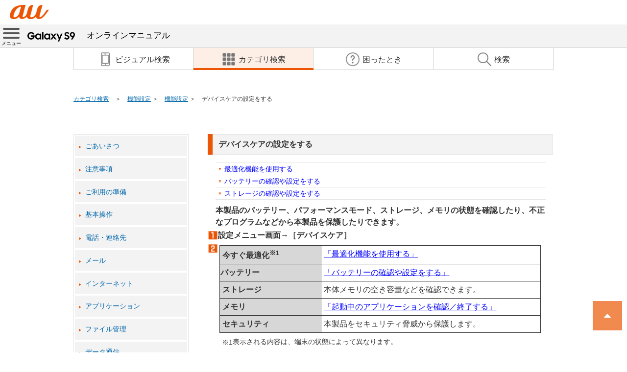

--- FILE ---
content_type: text/html
request_url: https://www.au.com/online-manual/scv38/scv38_02/m_10_00_10.html
body_size: 4239
content:
<!DOCTYPE html>
<html lang="ja">
<head>
	<meta http-equiv="Content-Type" content="text/html; charset=UTF-8" />
	<meta name="viewport" content="width=device-width, initial-scale=1.0" />
	<meta name="format-detection" content="telephone=no" />
	<meta name="keywords" content="Galaxy S9,ギャラクシー エスナイン,SCV38,SAMSUNG,サムスン,取扱説明書,オンラインマニュアル,使い方,操作 設定方法,スマートフォン,スマホ,au,KDDI" />
	<meta name="description" content="auのスマートフォン「Galaxy S9（ギャラクシー　エスナイン）SCV38」Android9版のオンラインマニュアル（取扱説明書、操作 設定方法）です。" />
	<title>デバイスケアの設定をする | Galaxy S9 SCV38 | オンラインマニュアル（取扱説明書） | au</title>
	<meta http-equiv="Pragma" content="no-cache" />
	<meta http-equiv="Cache-Control" content="no-cache" />
	<meta http-equiv="Expires" content="0" />
	<!--[if lt IE 9]>
	<script src="./js/html5shiv.js"></script>
	<script src="./js/css3-mediaqueries.js"></script>
	<![endif]-->
	<!-- unique -->
	<link rel="stylesheet" type="text/css" href="./css/popup.css" />
	<link rel="stylesheet" type="text/css" href="./css/popup_w_short.css" media="screen and (max-width:767px)" />
	<!-- /unique -->
	<link rel="stylesheet" type="text/css" href="./css/style.css" />
	<link rel="stylesheet" type="text/css" href="./css/main.css" />
	<script src="js/jquery-2.2.3.min.js"></script>
	<!--DTM code-->
	<script src="//assets.adobedtm.com/d428a01711e18e05d6f7753f06b1071b5722fb3e/satelliteLib-3c23715bd5103d1bfbf2ed3dfdc9e0f1350aa51e.js"></script>
	<!--/DTM code-->
</head>
<body>
	<!--SC vars-->
	<script type="text/javascript">
		var _sc = _sc || {};
	</script>
	<!--/SC vars-->
	<header>
		<div class="logo-area">
			<a class="headerSmp-logo" href="https://www.au.com/" target="_blank">
				<img src="./images/common/header/header_au_logo.png" alt="au" /></a>
		</div>
		<nav id="local-nav" class="local-nav-style1">
			<div class="menu"><a class="menu-trigger" href="#"><span></span><span></span><span></span><span class="menu_label">メニュー</span></a></div>
			<div class="title"><a href="./index.html">
				<img class="img-responsive title-logo" src="./images/common/logo.png" alt="Galaxy S9" />オンラインマニュアル</a></div>
			<div class="top-menu-bg"></div>
			<div class="top-menu">
				<div class="top-menu-inner">
					<div class="close"><a href="#"><span></span><span></span><span class="close-label">閉じる</span></a></div>
					<div class="title">
						<img class="img-responsive" src="./images/common/logo.png" alt="Galaxy S9" />オンラインマニュアル</div>
					<div class="label"></div>
					<div class="first-menu">
						<div class="top"><a href="../index.html">TOPへ戻る</a></div>
						<div class="nav">
							<div class="link-visual"><a href="./index.html"><span>ビジュアル検索</span></a></div>
							<div class="link-category"><a href="./category_search.html"><span>カテゴリ検索</span></a></div>
						</div>
						<div class="nav">
							<div class="link-qanda"><a href="./q_and_a.html"><span>困ったとき</span></a></div>
							<div class="link-search"><a href="./manual_search.html"><span>検索</span></a></div>
						</div>
						<div class="label"></div>
						<div class="tutorial"><a href="./tutorial.html">オンラインマニュアルの使いかた</a></div>
						<div class="glossary"><a href="./glossary.html">スマホ用語集</a></div>
						<div class="page-access"><a href="./page_access.html">よく見られるページ</a></div>
						<div class="label"></div>
						<div class="contents"><a href="#">目次</a></div>
					</div>
					<div class="top-menu-contents">
						<div class="back-first"><a href="#">目次</a></div>
						<div class="list">
  <div>
    <a href="./category_00.html">ごあいさつ</a>
  </div>
  <div>
    <a href="./category_01.html">注意事項</a>
  </div>
  <div>
    <a href="./category_02.html">ご利用の準備</a>
  </div>
  <div>
    <a href="./category_03.html">基本操作</a>
  </div>
  <div>
    <a href="./category_04.html">電話・連絡先</a>
  </div>
  <div>
    <a href="./category_05.html">メール</a>
  </div>
  <div>
    <a href="./category_06.html">インターネット</a>
  </div>
  <div>
    <a href="./category_07.html">アプリケーション</a>
  </div>
  <div>
    <a href="./category_08.html">ファイル管理</a>
  </div>
  <div>
    <a href="./category_09.html">データ通信</a>
  </div>
  <div>
    <a href="./category_10.html">機能設定</a>
  </div>
  <div>
    <a href="./category_11.html">auのネットワークサービス</a>
  </div>
  <div>
    <a href="./category_12.html">海外利用</a>
  </div>
  <div>
    <a href="./category_13.html">付録</a>
  </div>
						</div>
					</div>
				</div>
			</div>
		</nav>
		<ul class="navi">
			<li class="link-visual"><a href="index.html"><span>ビジュアル検索</span></a></li>
			<li class="link-category active"><a href="category_search.html"><span>カテゴリ検索</span></a></li>
			<li class="link-qanda"><a href="q_and_a.html"><span>困ったとき</span></a></li>
			<li class="link-search"><a href="manual_search.html"><span>検索</span></a></li>
		</ul>
		<div id="breadListWrap">
			<nav class="breadList">
				<ul>
					<li class="category"><a href="category_search.html">カテゴリ検索</a></li>
					  <li class="cur">
    <a href="./category_10.html">機能設定</a>
  </li>
  <li class="cur">
    <a href="./contents_10_00.html">機能設定</a>
  </li>
  <li class="cur">
    <span>デバイスケアの設定をする</span>
  </li>
				</ul>
			</nav>
		</div>
	</header>
	<main id="main-cont">
		<div class="main-inner">
			<div class="main-menu">
				<div class="main-menu-inner">
  <div>
    <a href="./category_00.html">ごあいさつ</a>
  </div>
  <div>
    <a href="./category_01.html">注意事項</a>
  </div>
  <div>
    <a href="./category_02.html">ご利用の準備</a>
  </div>
  <div>
    <a href="./category_03.html">基本操作</a>
  </div>
  <div>
    <a href="./category_04.html">電話・連絡先</a>
  </div>
  <div>
    <a href="./category_05.html">メール</a>
  </div>
  <div>
    <a href="./category_06.html">インターネット</a>
  </div>
  <div>
    <a href="./category_07.html">アプリケーション</a>
  </div>
  <div>
    <a href="./category_08.html">ファイル管理</a>
  </div>
  <div>
    <a href="./category_09.html">データ通信</a>
  </div>
  <div>
    <a href="./category_10.html">機能設定</a>
  </div>
  <div>
    <a href="./category_11.html">auのネットワークサービス</a>
  </div>
  <div>
    <a href="./category_12.html">海外利用</a>
  </div>
  <div>
    <a href="./category_13.html">付録</a>
  </div>
				</div>
			</div>
			<div class="main-manual">
  <p class="KDDI_00anchortable" />
  <table class="KDDI_01_H3" cellspacing="0">
    <tbody>
      <tr>
        <td style="width:100%;">
          <p class="KDDI_01H3">
            <a id="l_1763">
            </a>デバイスケアの設定をする</p>
        </td>
      </tr>
    </tbody>
  </table>
  <div class="m_title_link">
    <div>
      <a href="#l_1567">最適化機能を使用する</a>
    </div>
    <div>
      <a href="#l_1502">バッテリーの確認や設定をする</a>
    </div>
    <div>
      <a href="#l_m_10_00_10_000">ストレージの確認や設定をする</a>
    </div>
  </div>
  <p class="KDDI_02bodyM">本製品のバッテリー、パフォーマンスモード、ストレージ、メモリの状態を確認したり、不正なプログラムなどから本製品を保護したりできます。</p>
  <p class="KDDI_03stepn1">
    <img class="step" src="images/common/icon/A.gif" />設定メニュー画面→［デバイスケア］</p>
  <p class="KDDI_03stepn1">
    <img class="step" src="images/common/icon/B.gif" />
  </p>
  <p class="KDDI_34tableanchorstep" />
  <table class="KDDI_tblSB_in">
    <tbody>
      <tr>
        <td rowspan="1" colspan="1" style="width:31.5164673542814%;" class="kuro_10">
          <p class="KDDI_04tablebody" style="font-weight:bold;">今すぐ最適化<sup>※1</sup></p>
        </td>
        <td rowspan="1" colspan="1" style="width:68.4835326457186%;">
          <p class="KDDI_04tablebody">
            <a href="#l_1567">「最適化機能を使用する」</a>
          </p>
        </td>
      </tr>
      <tr>
        <td rowspan="1" colspan="1" style="width:31.5164673542814%;" class="kuro_10">
          <p class="KDDI_04tablebody" style="font-weight:bold;">
            <a id="l_1317">
            </a>バッテリー</p>
        </td>
        <td rowspan="1" colspan="1" style="width:68.4835326457186%;">
          <p class="KDDI_04tablebody">
            <a href="#l_1502">「バッテリーの確認や設定をする」</a>
          </p>
        </td>
      </tr>
      <tr>
        <td rowspan="1" colspan="1" style="width:31.5164673542814%;" class="kuro_10">
          <p class="KDDI_04tablebody" style="font-weight:bold;">ストレージ</p>
        </td>
        <td rowspan="1" colspan="1" style="width:68.4835326457186%;">
          <p class="KDDI_04tablebody">本体メモリの空き容量などを確認できます。</p>
        </td>
      </tr>
      <tr>
        <td rowspan="1" colspan="1" style="width:31.5164673542814%;" class="kuro_10">
          <p class="KDDI_04tablebody" style="font-weight:bold;">メモリ</p>
        </td>
        <td rowspan="1" colspan="1" style="width:68.4835326457186%;">
          <p class="KDDI_04tablebody">
            <a href="./m_03_00_08.html#l_1102">「起動中のアプリケーションを確認／終了する」</a>
          </p>
        </td>
      </tr>
      <tr>
        <td rowspan="1" colspan="1" style="width:31.5164673542814%;" class="kuro_10">
          <p class="KDDI_04tablebody" style="font-weight:bold;">セキュリティ</p>
        </td>
        <td rowspan="1" colspan="1" style="width:68.4835326457186%;">
          <p class="KDDI_04tablebody">本製品をセキュリティ脅威から保護します。</p>
        </td>
      </tr>
    </tbody>
  </table>
  <p class="KDDI_99notebody1">
    <span class="KDDI_100">※1</span>表示される内容は、端末の状態によって異なります。</p>
  <p class="KDDI_00anchortable" />
  <table class="KDDI_01_H4" cellspacing="0">
    <tr>
      <td style="width:100%;">
        <p class="KDDI_01H4" id="m_8">
          <a id="l_1567">
          </a>最適化機能を使用する</p>
      </td>
    </tr>
  </table>
  <p class="KDDI_03stepn1">
    <img class="step" src="images/common/icon/A.gif" />設定メニュー画面→［デバイスケア］</p>
  <p class="KDDI_03stepn1">
    <img class="step" src="images/common/icon/B.gif" />［今すぐ最適化］</p>
  <p class="KDDI_03stepbody">処理の内容を一覧で表示されます。</p>
  <p class="KDDI_03stepn1">
    <img class="step" src="images/common/icon/C.gif" />［完了］</p>
  <p class="KDDI_00anchortable" />
  <table class="KDDI_01_H4" cellspacing="0">
    <tr>
      <td style="width:100%;">
        <p class="KDDI_01H4" id="m_13">
          <a id="l_1502">
          </a>バッテリーの確認や設定をする</p>
      </td>
    </tr>
  </table>
  <p class="KDDI_03stepn1">
    <img class="step" src="images/common/icon/A.gif" />設定メニュー画面→［デバイスケア］→［バッテリー］</p>
  <p class="KDDI_03stepn1">
    <img class="step" src="images/common/icon/B.gif" />
  </p>
  <p class="KDDI_34tableanchorstep" />
  <table class="KDDI_tblSB_in">
    <tbody>
      <tr>
        <td rowspan="1" colspan="1" style="width:31.2232391703105%;" class="kuro_10">
          <p class="KDDI_04tablebody" style="font-weight:bold;">バッテリーの推定残り使用時間</p>
        </td>
        <td rowspan="1" colspan="1" style="width:68.7767608296895%;">
          <p class="KDDI_04tablebody">電池残量の推定残り使用時間が表示されます。</p>
          <p class="KDDI_02bodybull">充電中は「充電完了までの時間」が表示されます。</p>
        </td>
      </tr>
      <tr>
        <td rowspan="1" colspan="1" style="width:31.2232391703105%;" class="kuro_10">
          <p class="KDDI_04tablebody" style="font-weight:bold;">バッテリーの使用状況</p>
        </td>
        <td rowspan="1" colspan="1" style="width:68.7767608296895%;">
          <p class="KDDI_04tablebody">電池使用量の詳細情報が表示されます。</p>
        </td>
      </tr>
      <tr>
        <td rowspan="1" colspan="1" style="width:31.2232391703105%;" class="kuro_10">
          <p class="KDDI_04tablebody" style="font-weight:bold;">
            <a id="l_1775">
            </a>パワーモード</p>
        </td>
        <td rowspan="1" colspan="1" style="width:68.7767608296895%;">
          <p class="KDDI_04tablebody">パワーモードを設定します。</p>
          <p class="KDDI_02bodybull">標準省電力モード／最大省電力モードにすると、アプリからの通知が制限される場合があります。</p>
        </td>
      </tr>
    </tbody>
  </table>
  <p class="KDDI_00anchortable" />
  <table class="KDDI_01_H4" cellspacing="0">
    <tr>
      <td style="width:100%;">
        <p class="KDDI_01H4" id="m_17">
          <a id="l_m_10_00_10_000">
          </a>ストレージの確認や設定をする</p>
      </td>
    </tr>
  </table>
  <p class="KDDI_02body">本体や外部SDカード<sup>※</sup>などのストレージのデータ容量や空き容量を表示します。</p>
  <p class="KDDI_02body">また、不要なデータの削除やストレージの設定をします。</p>
  <p class="KDDI_99notebody" style="font-size:100%;">microSDメモリカードが取り付けられているときに表示されます。</p>
  <p class="KDDI_01H5">不要なデータを削除する</p>
  <p class="KDDI_03stepn1">
    <img class="step" src="images/common/icon/A.gif" />設定メニュー画面→［デバイスケア］→［ストレージ］</p>
  <p class="KDDI_03stepn1">
    <img class="step" src="images/common/icon/B.gif" />［今すぐ確保］</p>
  <p class="KDDI_01H5">
    <a id="l_1776">
    </a>microSDメモリカードのマウントを解除する</p>
  <p class="KDDI_03stepn1">
    <img class="step" src="images/common/icon/A.gif" />設定メニュー画面→［デバイスケア］→［ストレージ］</p>
  <p class="KDDI_03stepn1">
    <img class="step" src="images/common/icon/B.gif" />［ <img src="images/content/10_0006.png" alt="10_0006.png" class="icon" /> ］→［ストレージ設定］→［ <img src="images/content/10_0016.png" alt="10_0016.png" class="icon" /> ］</p>
  <p class="KDDI_03stepbull">microSDメモリカードをマウントするには、［外部SDカード］→［マウント］と操作します。</p>
				<div class="enq_case">
					<div class="enq_txt_case">
						<div class="enq_txt">
							<span>アンケート</span><br />
							この情報は役に立ちましたか？<br />
							評価にご協力ください。
						</div>
					</div>
					<ul class="enq_item_case">
						<li class="enq_button" id="evaluation_1" onclick="clickCount('we-olm-q-01');">
							<svg version="1.1" xmlns="http://www.w3.org/2000/svg" xmlns:xlink="http://www.w3.org/1999/xlink" xmlns:a="http://ns.adobe.com/AdobeSVGViewerExtensions/3.0/" x="0px" y="0px" width="79px" height="79px" viewBox="0 0 79 79" enable-background="new 0 0 79 79" xml:space="preserve" class="enq_svg" >
								<defs></defs>
								<circle fill="none" stroke="#231815" stroke-width="10" stroke-linecap="round" stroke-miterlimit="10" cx="39.5" cy="39.5" r="34.5"/>
							</svg><br />役に立った
						</li>
						<li class="enq_button" id="evaluation_2" onclick="clickCount('we-olm-q-02');">
							<svg version="1.1" xmlns="http://www.w3.org/2000/svg" xmlns:xlink="http://www.w3.org/1999/xlink" xmlns:a="http://ns.adobe.com/AdobeSVGViewerExtensions/3.0/" x="0px" y="0px" width="79px" height="78px" viewBox="-0.563 -0.25 79 78" enable-background="new -0.563 -0.25 79 78" xml:space="preserve" class="enq_svg">
								<defs></defs>
								<line fill="none" stroke="#231815" stroke-width="10" stroke-linecap="round" stroke-miterlimit="10" x1="6.25" y1="5" x2="72.75" y2="71.5"/>
								<line fill="none" stroke="#231815" stroke-width="10" stroke-linecap="round" stroke-miterlimit="10" x1="72.75" y1="5" x2="5" y2="72.75"/>
							</svg><br />役に立たなかった
						</li>
					</ul>
					<form method="post" action="https://sc.cs1.auone.jp/online-manual/enquete.php" id="enq_form" target="_blank">
						<input type="hidden" name="url1" id="url1" value="" />
						<input type="hidden" name="url2" id="url2" value="" />
						<input type="hidden" name="evaluation" id="evaluation" value="" />
					</form>
				</div>
			</div><!-- main-manual -->
		</div><!-- main-inner -->
	</main><!-- /main-cont -->
	<!-- /必要なfooterパーツのみ読み込み -->
	<footer class="auFooter">
		<div class="footerSiteMap">
			<div class="footerLogo">
				<a href="http://www.kddi.com/" target="_blank" class="footerLogo-logo">
					<img src="./images/common/footer/footer_logo.png" alt="KDDI" /></a>
			</div>
			<!-- /.footerLogo -->
			<p class="footerCopyright">COPYRIGHT &copy; KDDI CORPORATION, ALL RIGHTS RESERVED.</p>
			<!-- /.footerCopyright -->
		</div>
		<!-- /.footerSiteMap -->
	</footer>
	<!-- /.auFooter -->
	<!--DTM fire-->
	<script type="text/javascript">_satellite.pageBottom();</script>
	<!--/DTM fire-->
	<script src="js/accordion.js"></script>
	<script src="js/param.js"></script>
</body>
</html>

--- FILE ---
content_type: text/css
request_url: https://www.au.com/online-manual/scv38/scv38_02/css/popup.css
body_size: 1256
content:
@charset "utf-8";
/* popup window unique style */

/* common style */
* {
	margin: 0;
	padding: 0;
	vertical-align: middle;
	font-family: Roboto, "Droid Sans", "ヒラギノ角ゴ ProN W3", "Hiragino Kaku Gothic ProN", "メイリオ", Meiryo, sans-serif;
	-webkit-box-sizing: border-box;
	-moz-box-sizing: border-box;
	box-sizing: border-box;
}

html,body {
	width: 100%;
}

body {
	position: relative;
	margin: auto;
	height: 100%;
	font-size: 16px;
	line-height: 1;
	color: #333;
	-webkit-text-size-adjust: 100%;
}

body.fixed{
    position: fixed;
    height: 100%;
    width: 100%;
}

@media (max-width: 767px) {
	body {
		-webkit-overflow-scrolling: touch;
	}
}

p, h1, h2, h3, h4,
.normal-font-style,
input,
textarea,
select,
table,
dt,
dd {
	font-size: 100%;
	line-height: 1.5;
	font-weight: normal;
}

img {
	width: 100%;
	border: none;
}
.title-logo > img {
	vertical-align: top;
}

/* header style */

.logo-area {
	padding: 10px 20px 0;
	line-height: 50px;
	height: 50px;
	text-align: left;
	overflow: hidden;
	position: relative;
}

#local-nav {
	position: relative;
	-webkit-box-sizing: content-box;
	-moz-box-sizing: content-box;
	box-sizing: content-box;
	background: #f3f3f3;
	border-bottom: 1px solid #d1d1d1;
}

	#local-nav.scrolled{
		position: fixed;
		width: 100%;
		top:0;
		z-index:20;
	}

	#local-nav > .title {
		padding:9px 0 9px 10px;
		margin:auto auto auto 46px;
		line-height:1.5;
		font-size: 17px;
	}

		#local-nav > .title .title-logo{
		    width: 97px;
		    display: inline-block;
		    margin-right: 1.96%;
		    vertical-align: top;
		}

		#local-nav  > .title a {
			color:#000;
			text-decoration: none;
		}

@media (max-width: 979px) {
	.logo-area {
		text-align: center;
	}
}
.logo-area a {
	display: inline-block;
	width: 80px;
	margin: 0;
	line-height: 1;
	vertical-align: top;
}

.logo-area a:hover {
	opacity: 0.8;
}

.logo-area .close-btn {
	width: 24px;
	padding: 4px;
	cursor: pointer;
	position: absolute;
	top: 10px;
	right: 20px;
}

.logo-area .close-btn:hover {
	opacity: 0.8;
}

.menu {
  position:absolute;
  left:0;
  top:0;
  height: 46px;
  width: 46px;
}

.menu-trigger,
.menu-trigger span {
  display: inline-block;
  transition: all .4s;
  box-sizing: border-box;
}
.menu-trigger {
  position: relative;
  width: 100%;
  height: 100%;
  margin: auto;
  display: block;
  /*z-index:40;*/
}
.menu-trigger span {
  position: absolute;
  left: 0;
  right:0;
  width: 75%;
  height: 4px;
  margin:auto;
  background-color: #555;
  border-radius: 4px;
}

.menu-trigger span.menu_label {
	position: absolute;
	bottom: 5%;
	height: 10px;
	width: 100%;
	color: #000;
	text-align: center;
	font-size: 10px;
	background:transparent;
}

.menu-trigger span:nth-of-type(1) {
  top: 15%;
}
.menu-trigger span:nth-of-type(2) {
  top: 35%;
}
.menu-trigger span:nth-of-type(3) {
  top: 55%;
}
.menu-trigger.active {
  -webkit-transform: rotate(360deg);
  transform: rotate(360deg);
}
.menu-trigger.active span:nth-of-type(1) {
  -webkit-transform: translateY(0) rotate(-45deg);
  transform: translateY(0) rotate(-45deg);
  margin: auto;
  bottom: 25%;
}
.menu-trigger.active span:nth-of-type(2) {
  -webkit-transform: translateY(0) rotate(45deg);
  transform: translateY(0) rotate(45deg);
}
.menu-trigger.active span:nth-of-type(3) {
  opacity: 0;
}


/* main contents style */

.main-inner {
    padding-left: 1.96%;
    padding-right: 1.96%;
    max-width: 980px;
    margin-left: auto;
    margin-right: auto;
    -webkit-box-sizing: content-box;
    -moz-box-sizing: content-box;
    box-sizing: content-box;
}

/* footer style*/

.auFooter a:hover {
	opacity: 0.6;
}

.footerSiteMap {
	margin-top: 20px;
	padding-top: 30px;
	padding-bottom: 30px;
	background: #f3f3f3;
}

.footerLogo {
	padding: 0 0 1em;
}

.footerLogo .footerLogo-logo {
	display: block;
	margin: 0 auto;
	width: 100px;
}

.footerCopyright {
	margin: 0 auto;
	text-align: center;
	font-size: 62.50%;
	line-height: 1.4;
}

--- FILE ---
content_type: text/css
request_url: https://www.au.com/online-manual/scv38/scv38_02/css/main.css
body_size: 4641
content:
body {
	margin: 0;
	padding: 0;
	word-wrap:break-word;
}

sup {
	font-family:Helvetica,Verdana,Arial;
	vertical-align: super;
}

/** menu **/

div.top-menu-bg {
	position:fixed;
	display:none;
	top:0;
	left:0;
	height:100%;
	width:100%;
	z-index:25;
	background:#000;
	opacity:0.5;
}

div.top-menu {
	position: fixed;
	top: 0;
	left: -90%;
	width: 90%;
	max-width: 380px;
	background: #f3f3f3;
	z-index: 30;
	transition: left 0.5s;
}

	div.top-menu .close {
		position:absolute;
		left:0;
		top:0;
		height: 46px;
		width: 46px;
	}

	div.top-menu .close > a,
	div.top-menu .close > a span {
		display: inline-block;
		transition: all .4s;
		box-sizing: border-box;
	}
	div.top-menu .close > a {
		position: relative;
		width: 100%;
		height: 100%;
		margin: auto;
		display: block;
	}
	div.top-menu .close > a span {
		position: absolute;
		left: 0;
		right:0;
		width: 75%;
		height: 4px;
		margin:auto;
		background-color: #555;
		border-radius: 4px;
	}

	div.top-menu .close > a span.close-label {
		position: absolute;
		bottom: 5%;
		height: 10px;
		width: 100%;
		color: #000;
		text-align: center;
		font-size: 10px;
		background:transparent;
	}

	div.top-menu .close > a span:nth-of-type(1) {
		-webkit-transform: translateY(0) rotate(-45deg);
		transform: translateY(0) rotate(-45deg);
		top: 0;
		bottom: 20%;
	}
	div.top-menu .close > a span:nth-of-type(2) {
		-webkit-transform: translateY(0) rotate(45deg);
		transform: translateY(0) rotate(45deg);
		top: 0;
		bottom: 20%;
	}

	div.top-menu .title {
		display:inline-block;
		width:100%;
		height:46px;
		padding-left:56px;
		line-height:1.5;
		font-size:14px;
	}

		div.top-menu .title > img {
			display:block;
			width:auto;
			height:23.5px;
		}

	div.top-menu div.label {
		height:10px;
		background-color: #0066aa;
		background-size: 100%;
		background-image: -webkit-gradient(linear, 0% 50%, 100% 50%, color-stop(0%, #0066aa), color-stop(80%, #80ccff));
		background-image: -moz-linear-gradient(left, #0066aa 0%, #80ccff 80%);
		background-image: -webkit-linear-gradient(left, #0066aa 0%, #80ccff 80%);
		background-image: linear-gradient(to right, #0066aa 0%, #80ccff  80%);
	}

div.first-menu {
	display:block;
	background:#fff;
}

	div.first-menu div.top,
	div.first-menu div.tutorial,
	div.first-menu div.glossary,
	div.first-menu div.page-access,
	div.first-menu div.contents {
		position: relative;
		border:1px solid #fff;
	}

	div.first-menu div.glossary,
	div.first-menu div.page-access {
		border-top: 1px solid #d1d1d1;
	}

		div.first-menu div.top > a,
		div.first-menu div.tutorial > a,
		div.first-menu div.glossary > a,
		div.first-menu div.page-access > a,
		div.first-menu div.contents > a {
			display: block;
			padding: 14px 10px;
			width: 100%;
			text-decoration:none;
			color:#333;
			font-size:14px;
		}

			div.first-menu div.contents > a:after {
				content: " ";
				position: absolute;
				top: 0;
				bottom: 0;
				right: 15px;
				display: inline-block;
				vertical-align: middle;
				height: 16px;
				width: 10px;
				margin: auto;
				background-size: 10px 16px;
				background-repeat: no-repeat;
				background-image: url(../images/common/icon/icon_next.png);
			}

	div.first-menu div.nav {
		display:flex;
		width:100%;
	}

		div.first-menu div.nav div {
			width:50%;
			border:1px solid #fff;
		}

			div.first-menu div.nav {
				border-top:1px solid #d1d1d1;
			}

			div.first-menu div.nav div:last-child {
				border-left:1px solid #d1d1d1;
			}

			div.first-menu div.nav div > a {
				display: block;
				padding: 5px;
				width: 100%;
				text-decoration:none;
				color:#333;
				font-size:12px;
			}

			div.first-menu div.nav div > a > span:before{
				content: " ";
				display: inline-block;
				vertical-align: middle;
				height: 24px;
				width: 24px;
				margin: 0 5px;
				padding-bottom: 4px;
				background-size: 24px 24px;
				background-repeat: no-repeat;
			}

			div.first-menu div.nav div.link-visual > a > span:before{
				background-image: url(../images/common/icon/icon_visual.png);
			}

			div.first-menu div.nav div.link-category > a > span:before{
				background-image: url(../images/common/icon/icon_category.png);
			}
			div.first-menu div.nav div.link-qanda > a > span:before{
				background-image: url(../images/common/icon/icon_qanda.png);
			}
			div.first-menu div.nav div.link-search > a > span:before{
				background-image: url(../images/common/icon/icon_search.png);
			}

div.top-menu-contents {
	display:none;
	background:#fff;
}

div.top-menu-contents div.back-first {
	position:relative;
	border:1px solid #fff;
}

	div.top-menu-contents div.back-first > a {
		display: block;
		padding:14px 10px 14px 30px;
		width: 100%;
		text-decoration:none;
		color:#333;
		font-size:14px;
	}

		div.top-menu-contents div.back-first > a:before {
			content: " ";
			position: absolute;
			top: 0;
			bottom: 0;
			left: 10px;
			display: inline-block;
			vertical-align: middle;
			height: 16px;
			width: 10px;
			margin: auto;
			background-size: 10px 16px;
			background-repeat: no-repeat;
			background-image: url(../images/common/icon/icon_back.png);
		}

	div.top-menu-contents > div.list > div{
		border:solid 1px #d1d1d1;
	}

		div.top-menu-contents > div.list > div > a{
			color: #0066aa;
			padding:1em 0.5em;
			display:block;
			text-decoration:none;
			font-size:12px;
		}

		div.top-menu-contents > div.list > div > a:before {
			color: #eb5505;
			padding-right:1em;
			font-size:50%;
			content: "\25B6";
		}

	div.first-menu div.top:hover,
	div.first-menu div.tutorial:hover,
	div.first-menu div.glossary:hover,
	div.first-menu div.page-access:hover,
	div.first-menu div.contents:hover,
	div.first-menu div.nav div:hover,
	div.top-menu-contents div.back-first:hover,
	div.top-menu-contents > div.list > div:hover {
		border:1px solid #eb5505;
	}


div.main-inner {
	overflow: hidden;
}

div.main-menu {
	width:27%;
	float:left;
}

div.main-menu div.main-menu-inner {
	width:235px;
	border:solid 1px #e5e5e5;
	background-color:#f3f3f3;
	margin-top:1em;
}

div.main-menu div.main-menu-inner > div{
	border:solid 2px #ffffff;
}

div.main-menu div.main-menu-inner > div.hover {
	border:solid 2px #eb5505;
	background-color:#ffffff;
}

div.main-menu div.main-menu-inner > div > a{
	color: #0066aa;
	padding:1em 0.5em;
	display:block;
	text-decoration:none;
	font-size:90%;
}

div.main-menu div.main-menu-inner > div > a:before {
	color: #eb5505;
	padding-right:1em;
	font-size:50%;
	content: "\25B6";
}

div.main-manual {
	width:72%;
	float:right;
}

.menu-sp {
	display:none;
}

/** contents **/
div.category-menu, 
div.contents-menu {
	padding:1em;
}

h1.category-title {
	margin-bottom:10px;
	font-size:150%;
	color: #eb5505;
	font-weight:bold;
}

h1.contents-title {
	font-size:150%;
	font-weight:bold;
}

div.l_title {
	padding:1em;
	font-size:16px;
	font-weight:bold;
	border:solid 1px #e5e5e5;
	background-color:#f3f3f3;
	cursor:pointer;
}

div.l_title span:after {
	color: #777777;
	float:right;
	content: "\25BC";
}

div.l_hover {
	border:solid 1px #eb5505;
	background-color:#ffffff;
}

div.l_hover span:after {
	color: #eb5505;
	float:right;
	content: "\25BC";
}

div.open {
	border:solid 1px #eb5505;
	background-color:#ffffff;
}

div.open span:after {
	color: #eb5505;
	float:right;
	content: "\25B2";
}

div.category-menu div.l_list {
	display:none;
}

div.m_title, div.s_title {
	border:solid 1px #fff4ee;
}

div.m_title.hover, div.s_title.hover {
	font-weight:bold;
}

div.m_title a {
	font-size:16px;
	color: #333333 !important;
	text-decoration:none;
	display:block;
	padding:0.8em 1em 0.8em 1.5em;
}

div.s_title a {
	font-size:16px;
	color: #333333 !important;
	text-decoration:none;
	display:block;
	padding: 0.8em 1em 0.8em 2.5em;
	text-indent: -1em;
}

div.s_title a:before {
	content: "\30FB";
}

/** tag **/

p.KDDI_00anchorimage {
	text-align:center;
	margin:0.5em 0;
}

p.KDDI_02body {
	margin:0 1em;
}

td p.KDDI_02body {
	margin:0;
}

p.KDDI_02bodyM {
	font-weight: bold;
	margin:0 1em;
}

p.KDDI_02bodybull {
	margin:0 1em;
	padding-left:1em;
	text-indent: -1em;
}

p.KDDI_02bodybull2 {
	margin:0 1em 0 2em;
	padding-left:1em;
	text-indent: -1em;
}

	table p.KDDI_02bodybull2 {
		margin:0 0 0 1em;
	}

p.KDDI_02bodybull:before, p.KDDI_02bodybull2:before,
p.KDDI_02bodybull3:before {
	content: "\30FB";
	font-weight: normal;
}

p.KDDI_02bodyLv1 {
	margin:0 1em 0 2em;
}

	table p.KDDI_02bodyLv1 {
		margin:0 0 0 1em;
	}

p.KDDI_zzsafety {
	font-size: 90%;
}

p.KDDI_zzsafetyB {
	font-weight: bold;
	padding-left: 1.2em;
	text-indent: -1.2em;
}

p.KDDI_zzsafetyB:before {
	content: "\25CF";
	padding-right:0.2em;
	font-family:sans-serif;
}

p.KDDI_zzsafetybull {
	margin:0 1em;
	padding-left: 1.2em;
	text-indent: -1.2em;
	border-top:solid 1px #eb5505;
}

p.KDDI_zzsafetybullB {
	font-weight: bold;
	margin:0 1em;
	padding-left: 1.2em;
	text-indent: -1.2em;
}
p.KDDI_zzsafetybull img {
	width:auto !important;
	height:1em !important;
	position:relative;
	vertical-align:baseline;
}

p.KDDI_zzsafetybullB:before {
	padding-right:0.2em;
	content: "\25CF";
	font-family:sans-serif;
}

p.KDDI_zzsafetybull:before {
	color: #eb5505;
	padding-right:0.2em;
	content: "\25CF";
	font-family:sans-serif;
}

p.KDDI_zzsafetybull2 {
	margin:0 1em;
	padding-left:1em;
	text-indent: -1em;
}

p.KDDI_zzsafetybull2Lv2 {
	margin:0 2em;
	padding-left:1em;
	text-indent: -1em;
}

p.KDDI_zzsafetymum1, p.KDDI_zzsafetynum {
	margin:0 1em;
	padding-left:1.2em;
	text-indent: -1.2em;
}

p.KDDI_zzsafetynumbull {
	margin:0 1em;
	padding-left:1em;
	text-indent: -1em;
}

p.KDDI_02bodynum1, p.KDDI_02bodynum {
	margin:0 1em;
	padding-left:1.2em;
	text-indent: -1.2em;
}

p.KDDI_02bodybull3 {
	margin:0 1em 0 2em;
	font-size:90%;
	padding-left: 1em;
	text-indent: -1em;
}

p.KDDI_02bodybull4 {
	margin:0 1em 0 2.2em;
	padding-left: 0.9em;
	text-indent: -0.9em;
}

p.KDDI_02bodybull4:before {
	content: "-";
	padding-right:0.5em;
}

p.KDDI_02bodymaru {
	margin:0 1em;
	padding-left: 1.2em;
	text-indent: -1.2em;
}

p.KDDI_02bodymaru:before {
	content: "\25CB";
	padding-right:0.2em;
	font-family:sans-serif;
}

p.KDDI_03stepn1 {
	font-weight: bold;
	margin-top:0.2em;
	padding-left:1.5em;
	text-indent: -1.5em;
}

img.step {
	height:1.4em;
	width:auto;
	position:relative;
	vertical-align:top;
}

p.KDDI_03stepbody {
	margin:0 1em 0 1.5em;
}

p.KDDI_03stepbull {
	margin:0 1em 0 1.5em;
	padding-left:1em;
	text-indent: -1em;
}

p.KDDI_03stepcaplistbody {
	margin:0 1em 0 2.5em;
}

p.KDDI_05caplist1 {
	margin:0 1em;
	font-weight: bold;
	padding-left:1.3em;
	text-indent: -1.3em;
}

p.KDDI_05caplist1 + p.KDDI_99notebodyLv15 {
	margin-left:2.5em;
}

p.KDDI_05caplist2 {
	font-size:90%;
	font-weight: bold;
	padding-left:1.3em;
	text-indent: -1.3em;
}

p.KDDI_05caplistbody {
	margin:0 1em 0 2.3em;
}

p.KDDI_05caplistbody + p.KDDI_99notebodyLv15 {
	margin-left:2.5em;
}

p.KDDI_05caplistbody + p.KDDI_99notestepLv2 {
	margin-left:2.5em;
}

p.KDDI_05caplistbody + p.KDDI_02bodybull3 {
	margin-left:2.5em;
}

p.KDDI_05caplistbull {
	margin:0 1em 0 2em;
	padding-left:1em;
	text-indent: -1em;
}

p.KDDI_55_ENG_01_head05 {
	font-weight: bold;
}

p.KDDI_99notebody {
	font-size:90%;
	margin:0 1em;
	padding-left: 1em;
	text-indent: -1em;
}

p.KDDI_99notebody1, p.KDDI_99notebodyplus {
	font-size: 90%;
	margin:0 2em;
	padding-left: 2em;
	text-indent: -2em;
}

p.KDDI_99notestep,
p.KDDI_99notebodyLv1, p.KDDI_99notebodyLv15 {
	font-size: 90%;
	margin:0 1em 0 2em;
	padding-left: 1em;
	text-indent: -1em;
}

p.KDDI_99notebodyLv1 + p.KDDI_99notebodyLv2 {
	margin-left:2em;
}

p.KDDI_99notebodyLv2 {
	font-size: 90%;
	margin:0 1em 0 1.5em;
	padding-left: 2em;
	text-indent: -2em;
}

p.KDDI_99notestepLv2 {
	font-size: 90%;
	margin:0 1em 0 3em;
	padding-left: 1em;
	text-indent: -1em;
}

p.KDDI_zzkyodakubodye {
	margin:0 1em;
}

p.KDDI_zzkyodakubodyebold {
	margin:0 1em;
	font-weight: bold;
}

p.KDDI_zzkyodakubodye1 {
	margin:0 1em;
	padding-left: 1.3em;
	text-indent: -1.3em;
}

p.KDDI_zzkyodakubodye234 {
	margin:0 1em;
	padding-left: 0.8em;
	text-indent: -0.8em;
}

span.KDDI_ShingoM {
	font-weight: bold;
}

span.KDDI_superscript, span.KDDI_ShingoL {
	font-family:Helvetica,Verdana,Arial;
	font-size: 80%;
	vertical-align: super;
	font-weight: normal;
}

/** title **/
table.KDDI_01_H2 {
	margin:1em 0;
	border:solid 3px #eb5505;
	padding:3px;
	background-color: #fff4ee;
	width:100%;
}
table.KDDI_01_H2 td{
	padding:14px 0;
	border:solid 1px #eb5505;
	background-color: #fff4ee;
	text-align:center;
}
table.KDDI_01_H2 td p{
	font-weight:bold;
	font-size:120%;
}

table.KDDI_01_H3 {
	margin-top: 1em;
	margin-bottom: 1em;
	border-collapse: collapse;
	border-left:solid 10px #eb5505;
	border-top:solid 1px #e5e5e5;
	border-right:solid 1px #e5e5e5;
	border-bottom:solid 1px #e5e5e5;
	width: 100%;
}

table.KDDI_01_H3 td {
	border-spacing: 0;
	background-color: #f3f3f3;
	padding-top: 0.5em;
	padding-bottom: 0.5em;
}

table.KDDI_01_H3 p {
	padding-left:1em;
	font-weight:bold;
}

table.KDDI_01_H4 {
	margin-top: 1.0em;
	margin-bottom: 0.5em;
	border-bottom:solid 1px #eb5505;
	width: 100%;
}

table.KDDI_01_H4 td p {
	color:#eb5505;
	font-weight:bold;
	padding-left:1.5em;
	text-indent: -1.5em;
}

	table.KDDI_01_H4 td p:before {
		content: "\25A0";
		padding-right:0.5em;
		font-family:sans-serif;
	}

p.KDDI_01H5, p.KDDI_zzH5kyodakue {
	color: #eb5505;
	font-weight: bold;
	margin-top:0.5em;
	padding-left: 1.2em;
	text-indent: -1.2em;
	clear:right;
}

p.KDDI_01H6 {
	margin-top:0.5em;
	font-weight: bold;
	padding-left: 1.2em;
	text-indent: -1.2em;
}

p.KDDI_01H6num, p.KDDI_01H6num1 {
	margin-top:0.2em;
	font-weight: bold;
	padding-left: 1.2em;
	text-indent: -1.2em;
}

	p.KDDI_01H5:before, p.KDDI_01H6:before,
	p.KDDI_zzH5kyodakue:before {
		content: "\25A0";
		padding-right:0.2em;
		font-family:sans-serif;
	}


p.KDDI_01H7ex {
	font-weight: bold;
	padding-left: 2em;
	text-indent: -2em;
	margin-top: 0.2em;
}

/** table **/
table.KDDI_tblA {
	margin-bottom:0.5em;
	border-collapse: collapse;
	table-layout:fixed;
	width: 100%;
}

	table.KDDI_tblA td {
		border:solid 1px #333;
		vertical-align: top;
		padding:5px;
	}

		table.KDDI_tblA td p.KDDI_04tablesbodynum1,table.KDDI_tblA td p.KDDI_04tablesbodynum {
			margin-left:0;
		}

table.KDDI_tblA_2mm {
	margin:0 1em;
	border-collapse: collapse;
	margin-bottom: 0.5em;
	width: 93%;
}

	table.KDDI_tblA_2mm td {
		border-spacing: 0;
		border:solid 1px #333;
		padding: 5px;
	}

table.KDDI_tblB {
	margin-bottom:0.5em;
	border-collapse: collapse;
	border:solid 1px #333;
	width: 100%;
}

	table.KDDI_tblB td {
		vertical-align: top;
		padding:5px;
	}

table.KDDI_tblS {
	margin-top: 0.5em;
	margin-left: 1.5em;
	margin-bottom: 0.5em;
	border-collapse: collapse;
	width: 93%;
}

	table.KDDI_tblS td{
		vertical-align: top;
		border:solid 1px #333;
		padding-left: 5px;
		padding-right: 5px;
	}

table.KDDI_tblSB,
table.KDDI_Format_SB {
	margin-left:1.5em;
	margin-bottom: 0.5em;
	border-collapse: collapse;
	width: 93%;
}

	table.KDDI_tblSB td,
	table.KDDI_Format_SB td {
		vertical-align: top;
		border-collapse: collapse;
		border:solid 1px #333;
		padding:5px;
	}

table.KDDI_tblSB_in,
table.KDDI_Format_SB_in {
	margin-top: -1.2em;
	margin-left: 1.5em;
	margin-bottom: 0.5em;
	border-collapse: collapse;
	width: 93%;
}

	table.KDDI_tblSB_in td,
	table.KDDI_Format_SB_in td {
		vertical-align: top;
		border-collapse: collapse;
		border:solid 1px #333;
		padding:5px;
	}

table.KDDI_Format_SB_in_toumei {
	margin-top: -1.4em;
	margin-left: 1.5em;
	border-collapse: collapse;
	width: 93%;
}

table.KDDI_02_body_img {
	margin-left:1em;
	margin-bottom: 0.5em;
	border:solid 1px #333;
	width: 93%;
}

	table.KDDI_02_body_img td {
		border-collapse: collapse;
		padding: 0.5em;
	}

		table.KDDI_02_body_img td p.KDDI_02bodyM {
			margin:0;
		}

table.KDDI_tblkakomi {
	margin:0.5em 1em;
	border-collapse: collapse;
	border-spacing: 0;
	border:solid 1px #333;
}

table.KDDI_tblkakomi2 {
	margin:0.5em 0;
	border-collapse: collapse;
	border-spacing: 0;
	border:solid 2px #333;
}

table.KDDI_zz_kakomi_tel {
	margin-left:2em;
	margin-top:0.5em;
	margin-bottom:0.5em;
	border-collapse: collapse;
	border-spacing: 0;
	border:solid 1px #333;
}

	table.KDDI_tblkakomi td,
	table.KDDI_tblkakomi2 td,
	table.KDDI_zz_kakomi_tel td {
		padding:2px;
	}

	table.KDDI_tblline_tb,
	table.KDDI_Format_line_tb {
		width:100%;
		border-top:1px solid #333;
		border-bottom:1px solid #333;
	}

table.KDDI_Format_line_t {
	width:100%;
	border-top:1px solid #333;
}

	table.KDDI_Format_line_t td {
		padding:0 1em;
	}

td {
	word-break: break-word;
}

table.T_Format_toumei tr td{
	vertical-align:top;
}

td.kuro_0 {
	background-color: #fff;
}

td.kuro_10 {
	background-color: #d7d7d7;
}

td.kuro_10mid {
	background-color: #d7d7d7;
	vertical-align: middle;
}

td.iro_15 {
	background-color: #fde9d9;
}

/*
	td p.KDDI_02bodyM, td p.KDDI_05caplist1, td p.KDDI_99notebody{
		margin:0;
	}
*/

	td p.KDDI_02bodyM, td p.KDDI_05caplist1{
		margin:0;
	}

	td p.KDDI_99notebodyLv1{
		margin-left:1em;
	}

p.KDDI_04tablebodyC, p.KDDI_04tablebodyCback {
	text-align: center;
	font-weight: normal;
}

p.KDDI_04tablesbodynum1, p.KDDI_04tablesbodynum {
	margin:0 1em 0 2.2em;
	padding-left: 1em;
	text-indent: -1em;
}

p.KDDI_04tablebody {
	font-weight: normal;
}

p.KDDI_04tablesbodyCback {
	text-align:center;
}

p.KDDI_04tableref {
	padding-left: 1em;
	text-indent: -1em;
}

p.KDDI_04tablerefLv1 {
	margin-left:1em;
	padding-left: 1em;
	text-indent: -1em;
}

/*
td p.KDDI_02bodybull {
	margin:0;
}
*/

/** Safety **/

table.KDDI_zz_safety1 {
	margin-bottom: 0.5em;
	border-collapse: collapse;
	border-spacing: 0;
	width: 100%;
}
	table.KDDI_zz_safety1 td{
		padding:5px;
		border:solid 1px #eb5505;
		vertical-align: middle;
	}

	table.KDDI_zz_safety1 th{
		border:solid 1px #eb5505;
		background-color: #fde9d9;
	}

p.KDDI_zzsaftytitleback {
	font-size: 200%;
	font-weight: bold;
	text-align:center;
}

td p.KDDI_zzkyodakubodye {
	margin:0;
}

table.KDDI_zz_safety2 {
	margin-bottom: 0.5em;
	border-collapse: collapse;
	width: 100%;
}

table.KDDI_zz_safety3 {
	margin-bottom: 0.5em;
	border-top:solid 2px #fff;
	width: 100%;
}

	table.KDDI_zz_safety3 p.KDDI_zzkyodakubodye {
		margin:0 1em;
	}

table.KDDI_zz_safety3 td {
	vertical-align:top;
	border-collapse: collapse;
	border-spacing: 0;
	border-top:solid 1px #eb5505;
}

	table.KDDI_zz_safety3 tr:first-child td {
		border-top:none;
	}

		table.KDDI_zz_safety3 td img {
			margin:5px 0;
			padding:0 2px;
		}

		table.KDDI_zz_safety3 td p.KDDI_02bodyM, table.KDDI_zz_safety3 td p.KDDI_02bodyLv1, table.KDDI_zz_safety3 td p.KDDI_zzsafetybull2 {
			margin:0;
		}

	table.T_Format_toumei p.KDDI_zzsafetyB:before {
		content: none;
	}

/** memo **/
table.KDDI_05_memo {
	margin-top:0.3em;
	margin-bottom:0.5em;
	padding:10px;
	background-color: #fde9d9;
	table-layout:fixed;
	width:100%;
}

table.KDDI_05_memo td p.KDDI_02bodybull3 {
	margin-left:0.5em;
}

p.KDDI_06memo {
	border-top: 1px #333 solid;
	border-bottom: 1px #333 solid;
	font-weight: bold;
	margin: 0.7em 0 0.5em;
}

p.KDDI_06memotitle {
	margin-top:0.2em;
	font-weight: bold;
}

p.KDDI_06memobody {
	margin:0 1em;
}

p.KDDI_06memobody_indent {
	margin-left: 1em;
	padding-left: 1.2em;
	text-indent: -1.2em;
}

p.KDDI_99notememo {
	font-size: 90%;
	margin:0 1em;
	padding-left: 1em;
	text-indent: -1em;
}

p.KDDI_06memobull {
	margin-top:0.2em;
	padding-left: 1em;
	text-indent: -1em;
}

p.KDDI_06memobull2 {
	margin:0 1em;
	padding-left: 1em;
	text-indent: -1em;
}

p.KDDI_06memobull:before {
	content: "\25CE"; 
	font-family:sans-serif;
}

p.s_title:before, p.KDDI_zzsafetybull2:before, p.KDDI_zzsafetybull2Lv2:before, p.KDDI_zzsafetynumbull:before, p.KDDI_06memobull2:before, p.KDDI_03stepbull:before, p.KDDI_05caplistbull:before, p.KDDI_55_ENG_01_head05:before {
	content: "\30FB";
}

p.KDDI_99notestep:before, p.KDDI_99notebody:before, p.KDDI_99notestepLv2:before, p.KDDI_99notebodyLv1:before, p.KDDI_99notebodyLv15:before, p.KDDI_99notememo:before {
	content:"\203B";
}

/** LINK **/
div.main-manual a:link {
	color: blue;
	word-break: break-all;
}
div.main-manual a:visited {
	color: blue;
}

div.main-manual a {
	vertical-align: baseline;
}

div.main-manual a span {
	vertical-align: baseline;
}

div.main-manual a img {
	border-style:none;
}
div.main-manual img {
	margin:0;
	max-width:80%;
	width:auto;
}

img.icon {
	height:1em;
	width:auto;
	margin: 0 1px;
	position:relative;
	vertical-align:-7%;
}

img.btn {
	height:1em;
	width:auto;
	margin: 0 1px;
	vertical-align:-7%;
}

img.btn2 {
	height:auto;
	width:0.6em;
	margin-bottom: 2px;
	vertical-align:-7%;
}

img.btnB {
	height:1.0em;
	width:auto;
	position:relative;
	vertical-align:-7%;
}

.breadList ul li.category:before {
	content: "";
	margin:0;
	padding:0;
}

div.m_title_link {
	margin-bottom:10px;
}

div.m_title_link div {
	margin:0 1em;
	border-bottom:1px solid #e5e5e5;
}

div.m_title_link div:first-child {
	border-top:1px solid #e5e5e5;
}
div.m_title_link div a{
	display:block;
	padding: 5px 5px 5px 18px;
	text-indent:-18px;
	color: #0066aa;
	font-size: 14px;
	text-decoration:none;
}

div.m_title_link div a:before {
	content:"\25BC";
	padding:0 5px;
	color:#eb5505;
	font-size:8px;
	vertical-align: middle;
}

div.m_title_link div a:hover{
	background-color:#fde9d9;
}

/** URL非表示 **/
span.KDDI_URL, span.KDDI_URLC15, span.KDDI_URLE {
	display:none;
}


/**smallsize**/
@media screen and (max-width: 980px) {

	div.main-menu {
		display:none;
	}

	div.category-menu,
	div.contents-menu {
		padding:0;
	}

	h1.category-title {
		margin-top:10px;
		margin-bottom:0;
		padding:10px 15px 10px 15px;
		font-size:16px;
		color: #333;
		background-color: #fdeee6;
	}

	h1.contents-title {
		margin-top:10px;
		margin-bottom:0;
		padding:10px 15px 10px 15px;
		font-size:16px;
	}

	div.l_title {
		font-size:15px;
	}

	div.m_title a {
		font-size:15px;
	}

	div.s_title a {
		font-size:15px;
	}

	div.main-manual {
		width:100%;
	}

	table.KDDI_tblA_2mm,
	table.KDDI_tblS,
	table.KDDI_tblSB,
	table.KDDI_tblSB_in,
	table.KDDI_02_body_img {
		width: 90%;
	}

	table.KDDI_01_H2 {
		padding:0;
		margin-bottom: 1em;
		border:solid 1px #eb5505;
	}
	table.KDDI_01_H2 td{
		padding-left:20px;
		text-align:left;
		border:none;
	}

}
div.enq_case{
	border:solid 1px #BCF;
	background-color:#BCF;
	display:table;
	width:100%;
	table-layout:fixed;
	margin-top:50px;
}
ul.enq_txt_case{
	display:table-row;
	width:100%;
	background-color:#BCF;
}
div.enq_txt_case{
	display:table-row;
	width:100%;
	background-color:#BCF;
}
div.enq_txt{
	display:table-cell;
	text-align:center;
	padding:10px;
	font-size:1em;
}
div.enq_txt span{
	font-size:1em;
	font-weight:bold;
}
li.enq_txt1{
	display:table-cell;
	float:left;
	width:105px;
	padding:4px;
}
li.enq_txt2{
	display:table-cell;
	float:left;
	width:auto;
	padding:4px;
}
ul.enq_item_case{
	width:100%;
	background-color:#FFF;
	display:inline-table;
}
li.enq_button{
	display:table-cell;
	float:left;
	border:solid 1px #BCF;
	width:25%;
	margin:3% 0 3% 17%;
	padding-bottom:2%;
	cursor:pointer;
	-webkit-border-top-left-radius: 20px;  
	-webkit-border-top-right-radius: 20px;  
	-webkit-border-bottom-right-radius: 20px;  
	-webkit-border-bottom-left-radius: 20px;  
	-moz-border-radius-topleft: 20px;  
	-moz-border-radius-topright: 20px;  
	-moz-border-radius-bottomright: 20px;  
	-moz-border-radius-bottomleft: 20px; 
	border-top-left-radius: 20px;     /* 左上 */
	border-top-right-radius: 20px;    /* 右上 */
	border-bottom-right-radius: 20px; /* 右下 */
	border-bottom-left-radius: 20px;  /* 左下 */

	box-shadow:0px 2px 2px;
	text-align:center;
}
li.enq_button span{
	color:#BCF;
	text-align:center;
	font-size:xx-large;
	font-weight:bold;
}

.enq_svg{
	width:40px;
}
.enq_svg circle,line{
	stroke:#BCF;
}

@media screen and (min-width: 769px) {
	li.enq_button{
		font-size:medium;
		width:20%;
		margin:3% 0 3% 20%;
	}
}
@media screen and (min-width: 500px) and  (max-width: 768px) {
	li.enq_button{
		font-size:medium;
		width:29%;
		margin:3% 0 3% 14%;
	}
}
@media screen and (max-width: 499px){
	li.enq_button{
		font-size:small;
		width:35%;
		margin:3% 0 3% 10%;
	}
}
@media screen and (max-width: 350px){
	li.enq_button{
		font-size:small;
		width:40%;
		margin:3% 0 3% 7%;
	}
}

a:not([href]){
	margin-left:-0.3em;
}


--- FILE ---
content_type: application/javascript
request_url: https://www.au.com/online-manual/scv38/scv38_02/js/accordion.js
body_size: 1290
content:
$(function(){
	localnavHeight = $("#local-nav").outerHeight();
	$("*[name^='XREF_'], a[id^='l_']").each( function(){
		$(this).css({
			"padding-top":localnavHeight,
			"margin-top": -localnavHeight
		});
	})

	topMenuWidth = $(".top-menu").width();
	$("div.top-menu").css("left", -topMenuWidth);

	$(".menu-trigger").click(function(){
		$("div.top-menu-contents").css("display", "none");
		$("div.first-menu").css("display", "block");

		$("div.top-menu").css("left","0");
		$("div.top-menu").css("overflow-y","auto");
		$("div.top-menu-bg").fadeIn();

		return false;
	});

	$(".close").click(function(){
		MenuClose();

		return false;
	});

	$(".top-menu-bg").bind('touchstart mousedown', function() {
		MenuClose();
	})

	$("div.contents a").click(function(){
		$("div.first-menu").css("display", "none");
		$("div.top-menu-contents").css("display", "block");

		return false;
	});

	$("div.back-first a").click(function(){
		$("div.top-menu-contents").css("display", "none");
		$("div.first-menu").css("display", "block");

		return false;
	});

	$(document).ready(function(){
		if($('div.l_title').length == 1){
			$('div.l_title').next("div").show();
			$('div.l_title').toggleClass("open");

		}
		
		MenuChangeEvent();
	});

	$("div.category-menu div.l_title").click(function(){
		if($('div.l_title').length > 1){
			$.when(
				$(this).next("div").stop(true,true).slideToggle(),
				$(this).next("div").siblings("div.l_list").slideUp(),
				$(this).toggleClass("open"),
				$(this).siblings("div").removeClass("open")

			).done(function() {
				size_open = $('div.open').length;
				if(size_open == 1){
					$("html,body").animate({
						scrollTop:$("div.category-menu div.l_title.open").offset().top - localnavHeight
					});
				}
				if($(".main-menu-inner").height() <= $(".main-manual").height()){
					$(".main-menu").height($(".main-manual").height());
				}else{
					$(".main-menu").height($(".main-menu-inner").height());
				}
				MenuChangeEvent();
			});
		}
	});

	$(".main-menu .main-menu-inner div").hover(function(){
		//マウスオーバーの関数
		$(this).addClass('hover');
	},function(){
		//マウスアウトの関数
		$(this).removeClass('hover');
	})

	$("div.m_title, div.s_title").hover(function(){
		//マウスオーバーの関数
		$(this).addClass('hover');
		$(this).siblings("div").removeClass('hover');
	},function(){
		//マウスアウトの関数
		$(this).removeClass('hover');
	})

	$(".category-menu div.l_title").hover(function(){
		//マウスオーバーの関数
		$(this).addClass('l_hover');
		$(this).siblings("div").removeClass('l_hover');
	},function(){
		//マウスアウトの関数
		$(this).removeClass('l_hover');
	})

	$(".main-menu .main-menu-inner div")
	// touch
	.bind('touchstart', function() {
		// .touch add
		$(this).addClass('hover');
	})
	// touched
	.bind('touchend', function() {
		// .touch remove
		$(this).removeClass('hover');
	});

	$("div.m_title, div.s_title")
	// touch
	.bind('touchstart', function() {
		// .touch add
		$(this).addClass('hover');
		$(this).siblings("div").removeClass('hover');
	})
	// touched
	.bind('touchend', function() {
		// .touch remove
		$(this).removeClass('hover');
	});

	$(".category-menu div.l_title")
	// touch
	.bind('touchstart', function() {
		// .touch add
		$(this).addClass('l_hover');
		$(this).siblings("div").removeClass('l_hover');
	})
	// touched
	.bind('touchend', function() {
		// .touch remove
		$(this).removeClass('l_hover');
	});

	$(window).on("scroll resize", function() {
		MenuChangeEvent();
	});

	$(window).on("load resize", function() {
		if($(".main-menu-inner").length > 0){
			if($(".main-menu-inner").outerHeight(true) <= $(".main-manual").height()){
				$(".main-menu").height($(".main-manual").height());
			}else{
				$(".main-menu").height($(".main-menu-inner").outerHeight(true));
			}
		}
	});

	function MenuChangeEvent(){
		scrollHeight = $(document).height();
		scrollPosition = $(window).height() + $(window).scrollTop(); 
		scrollTop = $(window).scrollTop(); 
		footHeight = $(".auFooter").innerHeight() + 10;

		logoTop = $(".logo-area").offset().top;
		logoHeight = $(".logo-area").outerHeight();
		localnavHeight = $("#local-nav").outerHeight();

		mainTop = $("#main-cont").offset().top - logoHeight;
		windowWidth = $(window).width();
		windowHeight = window.innerHeight;

		MenuClose();

		if( logoHeight <= scrollTop){
			$("#local-nav").addClass("scrolled");
			$("header").css("padding-top", localnavHeight);

			$("div.top-menu").css("top", "0");
			$("div.top-menu").css("height","100%");
		} else {
			$("#local-nav").removeClass("scrolled");
			$("header").css("padding-top","0");

			$("div.top-menu").css("top", logoHeight - scrollTop);
			$("div.top-menu").css("height",windowHeight - logoHeight + scrollTop);
		}

		if($(".main-menu-inner").length > 0){
			mainHeight = $(".main-manual").height() - footHeight;
			menuHeight = $(".main-menu-inner").outerHeight(true);

			scrollPositionMenu = $(".main-menu-inner").outerHeight(true) + $(window).scrollTop() + logoHeight; 
			scrollPositionFoot = scrollHeight - $(".auFooter").height(); 

			if ( mainHeight <= menuHeight ) {
				$(".main-menu-inner").css({
					"position":"relative",
					"top": "auto",
	 				"bottom": "auto"
				});

	                }else if ( 0 <= scrollPositionMenu - scrollPositionFoot) {
				$(".main-menu-inner" ).css({
					"position":"absolute",
					"top": "auto",
					"bottom": "0"
				});

			}else if( mainTop <= scrollTop){
				$(".main-menu-inner").css({
					"position":"fixed",
					"top": localnavHeight,
	 				"bottom": "auto"
				});
			} else {
				$(".main-menu-inner").css({
					"position":"relative",
					"top": "auto",
	 				"bottom": "auto"
				});
			}
		}
	}

	function MenuClose(){
		topMenuWidth = $(".top-menu").width();
		$("div.top-menu").css("left", -topMenuWidth);
		$("div.top-menu-bg").fadeOut();
	}

});
